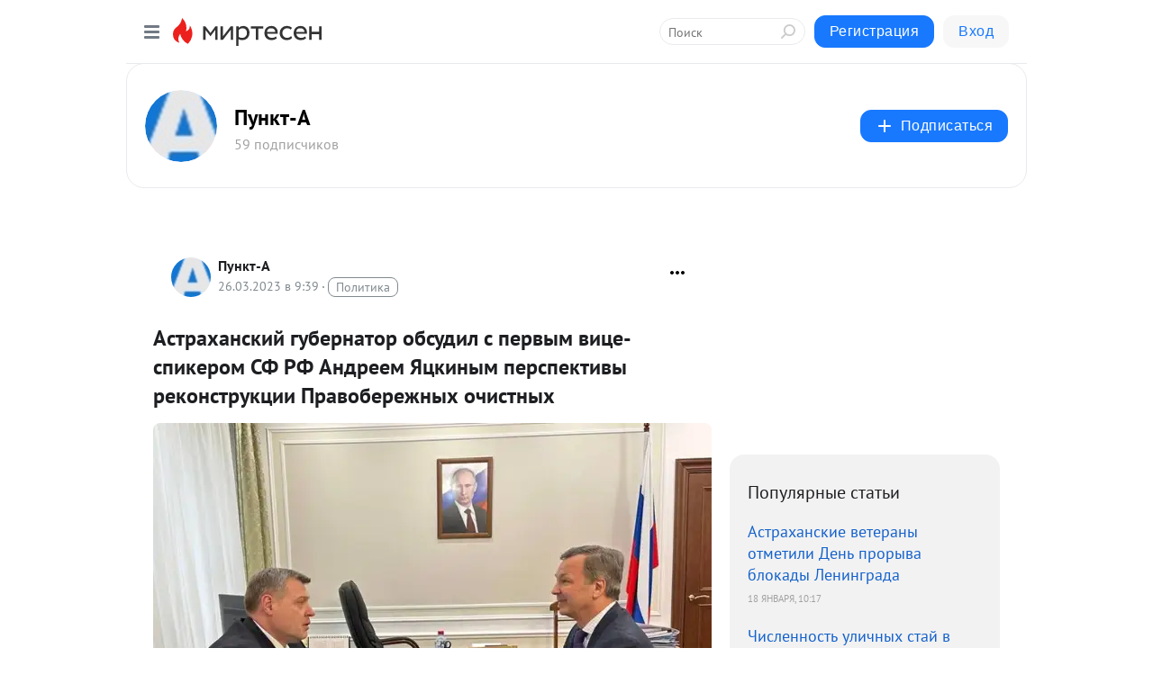

--- FILE ---
content_type: application/javascript;charset=UTF-8
request_url: https://exad.smi2.ru/jsapi?action=rtb_news&payload=CAESJDIxMTdlNGQ3LTQ4NTQtNDM4Zi04YjYxLTJlZmNlMDhmM2RiMhpFEKiRucsGIgVydV9SVSoOMTguMTE5LjEwNS4xODIwATokMmE5NGQyYTMtMGFlOS00NWJmLTg2ZmMtMDhkY2MxMTY2MDE2IqgBCIAKENAFGp8BTW96aWxsYS81LjAgKE1hY2ludG9zaDsgSW50ZWwgTWFjIE9TIFggMTBfMTVfNykgQXBwbGVXZWJLaXQvNTM3LjM2IChLSFRNTCwgbGlrZSBHZWNrbykgQ2hyb21lLzEzMS4wLjAuMCBTYWZhcmkvNTM3LjM2OyBDbGF1ZGVCb3QvMS4wOyArY2xhdWRlYm90QGFudGhyb3BpYy5jb20pKhEI5KQDGgttaXJ0ZXNlbi5ydTLFBAqKAWh0dHBzOi8vcHVua3QtYWluZm8ubWlydGVzZW4ucnUvYmxvZy80MzUyOTY0MzcyNi9Bc3RyYWhhbnNraXktZ3ViZXJuYXRvci1vYnN1ZGlsLXMtcGVydnlpbS12aXRzZS1zcGlrZXJvbS1TRi1SRi1BP3V0bV9yZWZlcnJlcj1taXJ0ZXNlbi5ydRKGAWh0dHBzOi8vcHVua3QtYS5pbmZvL25ld3MvZ2xhdm5vZS9hc3RyYWtoYW5za2l5LWd1YmVybmF0b3Itb2JzdWRpbC1zLXBlcnZ5bS12aXRzZS1zcGlrZXJvbS1zZi1yZi1hbmRyZWVtLXlhdHNraW55bS1wZXJzcGVrdGl2eS1yZWtvbnN0IqwC0JDRgdGC0YDQsNGF0LDQvdGB0LrQuNC5INCz0YPQsdC10YDQvdCw0YLQvtGAINC-0LHRgdGD0LTQuNC7INGBINC_0LXRgNCy0YvQvCDQstC40YbQtS3RgdC_0LjQutC10YDQvtC8INCh0KQg0KDQpCDQkNC90LTRgNC10LXQvCDQr9GG0LrQuNC90YvQvCDQv9C10YDRgdC_0LXQutGC0LjQstGLINGA0LXQutC-0L3RgdGC0YDRg9C60YbQuNC4INCf0YDQsNCy0L7QsdC10YDQtdC20L3Ri9GFINC-0YfQuNGB0YLQvdGL0YUgLSDQn9GD0L3QutGCLdCQIC0g0JzQtdC00LjQsNC_0LvQsNGC0YTQvtGA0LzQsCDQnNC40YDQotC10YHQtdC9QhoIiKwGEgtzbG90XzEwMzk0NBgaIAFAAkisAg
body_size: 72
content:
_jsapi_callbacks_._1({"response_id":"2117e4d7-4854-438f-8b61-2efce08f3db2","blocks":[{"block_id":103944,"tag_id":"slot_103944","items":[],"block_view_uuid":"","strategy_id":14}],"trace":[]});


--- FILE ---
content_type: application/javascript;charset=UTF-8
request_url: https://exad.smi2.ru/jsapi?action=rtb_news&payload=CAMSJDM1ZGU5MjY3LThhNTMtNGYyOC04NzJmLTVlOTk1NjUyZDczZBpFEKiRucsGIgVydV9SVSoOMTguMTE5LjEwNS4xODIwATokMmE5NGQyYTMtMGFlOS00NWJmLTg2ZmMtMDhkY2MxMTY2MDE2IqgBCIAKENAFGp8BTW96aWxsYS81LjAgKE1hY2ludG9zaDsgSW50ZWwgTWFjIE9TIFggMTBfMTVfNykgQXBwbGVXZWJLaXQvNTM3LjM2IChLSFRNTCwgbGlrZSBHZWNrbykgQ2hyb21lLzEzMS4wLjAuMCBTYWZhcmkvNTM3LjM2OyBDbGF1ZGVCb3QvMS4wOyArY2xhdWRlYm90QGFudGhyb3BpYy5jb20pKhEI5KQDGgttaXJ0ZXNlbi5ydTLFBAqKAWh0dHBzOi8vcHVua3QtYWluZm8ubWlydGVzZW4ucnUvYmxvZy80MzUyOTY0MzcyNi9Bc3RyYWhhbnNraXktZ3ViZXJuYXRvci1vYnN1ZGlsLXMtcGVydnlpbS12aXRzZS1zcGlrZXJvbS1TRi1SRi1BP3V0bV9yZWZlcnJlcj1taXJ0ZXNlbi5ydRKGAWh0dHBzOi8vcHVua3QtYS5pbmZvL25ld3MvZ2xhdm5vZS9hc3RyYWtoYW5za2l5LWd1YmVybmF0b3Itb2JzdWRpbC1zLXBlcnZ5bS12aXRzZS1zcGlrZXJvbS1zZi1yZi1hbmRyZWVtLXlhdHNraW55bS1wZXJzcGVrdGl2eS1yZWtvbnN0IqwC0JDRgdGC0YDQsNGF0LDQvdGB0LrQuNC5INCz0YPQsdC10YDQvdCw0YLQvtGAINC-0LHRgdGD0LTQuNC7INGBINC_0LXRgNCy0YvQvCDQstC40YbQtS3RgdC_0LjQutC10YDQvtC8INCh0KQg0KDQpCDQkNC90LTRgNC10LXQvCDQr9GG0LrQuNC90YvQvCDQv9C10YDRgdC_0LXQutGC0LjQstGLINGA0LXQutC-0L3RgdGC0YDRg9C60YbQuNC4INCf0YDQsNCy0L7QsdC10YDQtdC20L3Ri9GFINC-0YfQuNGB0YLQvdGL0YUgLSDQn9GD0L3QutGCLdCQIC0g0JzQtdC00LjQsNC_0LvQsNGC0YTQvtGA0LzQsCDQnNC40YDQotC10YHQtdC9QhoIi6wGEgtzbG90XzEwMzk0NxgaIAFAAkisAg
body_size: 72
content:
_jsapi_callbacks_._3({"response_id":"35de9267-8a53-4f28-872f-5e995652d73d","blocks":[{"block_id":103947,"tag_id":"slot_103947","items":[],"block_view_uuid":"","strategy_id":14}],"trace":[]});


--- FILE ---
content_type: application/javascript;charset=UTF-8
request_url: https://exad.smi2.ru/jsapi?action=rtb_news&payload=CAISJDM0ZmE1ZTdkLTMzNmItNGFmMi04NDZiLTZiMzg5MDRkMTQ0ZRpFEKiRucsGIgVydV9SVSoOMTguMTE5LjEwNS4xODIwATokMmE5NGQyYTMtMGFlOS00NWJmLTg2ZmMtMDhkY2MxMTY2MDE2IqgBCIAKENAFGp8BTW96aWxsYS81LjAgKE1hY2ludG9zaDsgSW50ZWwgTWFjIE9TIFggMTBfMTVfNykgQXBwbGVXZWJLaXQvNTM3LjM2IChLSFRNTCwgbGlrZSBHZWNrbykgQ2hyb21lLzEzMS4wLjAuMCBTYWZhcmkvNTM3LjM2OyBDbGF1ZGVCb3QvMS4wOyArY2xhdWRlYm90QGFudGhyb3BpYy5jb20pKhEI5KQDGgttaXJ0ZXNlbi5ydTLFBAqKAWh0dHBzOi8vcHVua3QtYWluZm8ubWlydGVzZW4ucnUvYmxvZy80MzUyOTY0MzcyNi9Bc3RyYWhhbnNraXktZ3ViZXJuYXRvci1vYnN1ZGlsLXMtcGVydnlpbS12aXRzZS1zcGlrZXJvbS1TRi1SRi1BP3V0bV9yZWZlcnJlcj1taXJ0ZXNlbi5ydRKGAWh0dHBzOi8vcHVua3QtYS5pbmZvL25ld3MvZ2xhdm5vZS9hc3RyYWtoYW5za2l5LWd1YmVybmF0b3Itb2JzdWRpbC1zLXBlcnZ5bS12aXRzZS1zcGlrZXJvbS1zZi1yZi1hbmRyZWVtLXlhdHNraW55bS1wZXJzcGVrdGl2eS1yZWtvbnN0IqwC0JDRgdGC0YDQsNGF0LDQvdGB0LrQuNC5INCz0YPQsdC10YDQvdCw0YLQvtGAINC-0LHRgdGD0LTQuNC7INGBINC_0LXRgNCy0YvQvCDQstC40YbQtS3RgdC_0LjQutC10YDQvtC8INCh0KQg0KDQpCDQkNC90LTRgNC10LXQvCDQr9GG0LrQuNC90YvQvCDQv9C10YDRgdC_0LXQutGC0LjQstGLINGA0LXQutC-0L3RgdGC0YDRg9C60YbQuNC4INCf0YDQsNCy0L7QsdC10YDQtdC20L3Ri9GFINC-0YfQuNGB0YLQvdGL0YUgLSDQn9GD0L3QutGCLdCQIC0g0JzQtdC00LjQsNC_0LvQsNGC0YTQvtGA0LzQsCDQnNC40YDQotC10YHQtdC9QhoIg6wGEgtzbG90XzEwMzkzORgaIAJAAkisAg
body_size: 71
content:
_jsapi_callbacks_._2({"response_id":"34fa5e7d-336b-4af2-846b-6b38904d144e","blocks":[{"block_id":103939,"tag_id":"slot_103939","items":[],"block_view_uuid":"","strategy_id":14}],"trace":[]});


--- FILE ---
content_type: application/javascript;charset=UTF-8
request_url: https://exad.smi2.ru/jsapi?action=rtb_news&payload=EiRjODlhOWE4NC0yMjY3LTRiMmMtYWJmYy1jMzk0ZTMxOWUwZTcaRRCokbnLBiIFcnVfUlUqDjE4LjExOS4xMDUuMTgyMAE6JDJhOTRkMmEzLTBhZTktNDViZi04NmZjLTA4ZGNjMTE2NjAxNiKoAQiAChDQBRqfAU1vemlsbGEvNS4wIChNYWNpbnRvc2g7IEludGVsIE1hYyBPUyBYIDEwXzE1XzcpIEFwcGxlV2ViS2l0LzUzNy4zNiAoS0hUTUwsIGxpa2UgR2Vja28pIENocm9tZS8xMzEuMC4wLjAgU2FmYXJpLzUzNy4zNjsgQ2xhdWRlQm90LzEuMDsgK2NsYXVkZWJvdEBhbnRocm9waWMuY29tKSoRCOSkAxoLbWlydGVzZW4ucnUyxQQKigFodHRwczovL3B1bmt0LWFpbmZvLm1pcnRlc2VuLnJ1L2Jsb2cvNDM1Mjk2NDM3MjYvQXN0cmFoYW5za2l5LWd1YmVybmF0b3Itb2JzdWRpbC1zLXBlcnZ5aW0tdml0c2Utc3Bpa2Vyb20tU0YtUkYtQT91dG1fcmVmZXJyZXI9bWlydGVzZW4ucnUShgFodHRwczovL3B1bmt0LWEuaW5mby9uZXdzL2dsYXZub2UvYXN0cmFraGFuc2tpeS1ndWJlcm5hdG9yLW9ic3VkaWwtcy1wZXJ2eW0tdml0c2Utc3Bpa2Vyb20tc2YtcmYtYW5kcmVlbS15YXRza2lueW0tcGVyc3Bla3RpdnktcmVrb25zdCKsAtCQ0YHRgtGA0LDRhdCw0L3RgdC60LjQuSDQs9GD0LHQtdGA0L3QsNGC0L7RgCDQvtCx0YHRg9C00LjQuyDRgSDQv9C10YDQstGL0Lwg0LLQuNGG0LUt0YHQv9C40LrQtdGA0L7QvCDQodCkINCg0KQg0JDQvdC00YDQtdC10Lwg0K_RhtC60LjQvdGL0Lwg0L_QtdGA0YHQv9C10LrRgtC40LLRiyDRgNC10LrQvtC90YHRgtGA0YPQutGG0LjQuCDQn9GA0LDQstC-0LHQtdGA0LXQttC90YvRhSDQvtGH0LjRgdGC0L3Ri9GFIC0g0J_Rg9C90LrRgi3QkCAtINCc0LXQtNC40LDQv9C70LDRgtGE0L7RgNC80LAg0JzQuNGA0KLQtdGB0LXQvUIaCPWbBhILc2xvdF8xMDE4NzcYGiACQAJI7AQ
body_size: 73
content:
_jsapi_callbacks_._0({"response_id":"c89a9a84-2267-4b2c-abfc-c394e319e0e7","blocks":[{"block_id":101877,"tag_id":"slot_101877","items":[],"block_view_uuid":"","strategy_id":14}],"trace":[]});


--- FILE ---
content_type: application/javascript;charset=UTF-8
request_url: https://exad.smi2.ru/jsapi?action=rtb_news&payload=CAQSJDhjYjdjZTA1LTNmMWItNGI1Yi1iNTdmLTA3ZWE4NDZkZThkNxpFEKiRucsGIgVydV9SVSoOMTguMTE5LjEwNS4xODIwATokMmE5NGQyYTMtMGFlOS00NWJmLTg2ZmMtMDhkY2MxMTY2MDE2IqgBCIAKENAFGp8BTW96aWxsYS81LjAgKE1hY2ludG9zaDsgSW50ZWwgTWFjIE9TIFggMTBfMTVfNykgQXBwbGVXZWJLaXQvNTM3LjM2IChLSFRNTCwgbGlrZSBHZWNrbykgQ2hyb21lLzEzMS4wLjAuMCBTYWZhcmkvNTM3LjM2OyBDbGF1ZGVCb3QvMS4wOyArY2xhdWRlYm90QGFudGhyb3BpYy5jb20pKhEI5KQDGgttaXJ0ZXNlbi5ydTLFBAqKAWh0dHBzOi8vcHVua3QtYWluZm8ubWlydGVzZW4ucnUvYmxvZy80MzUyOTY0MzcyNi9Bc3RyYWhhbnNraXktZ3ViZXJuYXRvci1vYnN1ZGlsLXMtcGVydnlpbS12aXRzZS1zcGlrZXJvbS1TRi1SRi1BP3V0bV9yZWZlcnJlcj1taXJ0ZXNlbi5ydRKGAWh0dHBzOi8vcHVua3QtYS5pbmZvL25ld3MvZ2xhdm5vZS9hc3RyYWtoYW5za2l5LWd1YmVybmF0b3Itb2JzdWRpbC1zLXBlcnZ5bS12aXRzZS1zcGlrZXJvbS1zZi1yZi1hbmRyZWVtLXlhdHNraW55bS1wZXJzcGVrdGl2eS1yZWtvbnN0IqwC0JDRgdGC0YDQsNGF0LDQvdGB0LrQuNC5INCz0YPQsdC10YDQvdCw0YLQvtGAINC-0LHRgdGD0LTQuNC7INGBINC_0LXRgNCy0YvQvCDQstC40YbQtS3RgdC_0LjQutC10YDQvtC8INCh0KQg0KDQpCDQkNC90LTRgNC10LXQvCDQr9GG0LrQuNC90YvQvCDQv9C10YDRgdC_0LXQutGC0LjQstGLINGA0LXQutC-0L3RgdGC0YDRg9C60YbQuNC4INCf0YDQsNCy0L7QsdC10YDQtdC20L3Ri9GFINC-0YfQuNGB0YLQvdGL0YUgLSDQn9GD0L3QutGCLdCQIC0g0JzQtdC00LjQsNC_0LvQsNGC0YTQvtGA0LzQsCDQnNC40YDQotC10YHQtdC9QhoIhawGEgtzbG90XzEwMzk0MRgaIARAAkisBw
body_size: 72
content:
_jsapi_callbacks_._4({"response_id":"8cb7ce05-3f1b-4b5b-b57f-07ea846de8d7","blocks":[{"block_id":103941,"tag_id":"slot_103941","items":[],"block_view_uuid":"","strategy_id":14}],"trace":[]});
